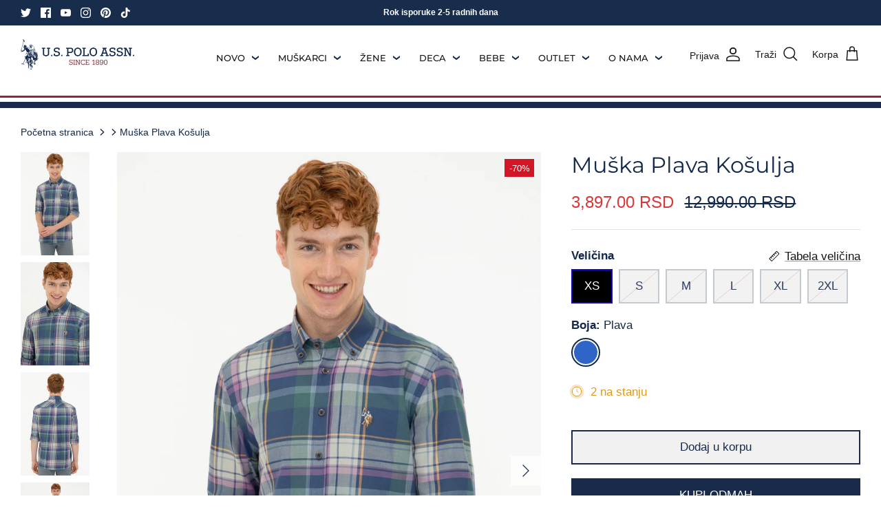

--- FILE ---
content_type: text/css
request_url: https://www.uspoloassn.rs/cdn/shop/t/4/assets/swatches.css?v=71548042986916912461768299385
body_size: 165
content:
[data-swatch="baby plava"]{--swatch-background-image: url(//www.uspoloassn.rs/cdn/shop/files/Baby_Plava_128x128_crop_center.png?v=17551571705592635343) }[data-swatch=bordo]{--swatch-background-image: url(//www.uspoloassn.rs/cdn/shop/files/Bordo_128x128_crop_center.png?v=1990881785390109160) }[data-swatch=crna]{--swatch-background-image: url(//www.uspoloassn.rs/cdn/shop/files/Crna_128x128_crop_center.png?v=17551277675409402050) }[data-swatch=crvena]{--swatch-background-image: url(//www.uspoloassn.rs/cdn/shop/files/Crvena_128x128_crop_center.png?v=9210355464733753517) }[data-swatch="denim plava"]{--swatch-background-image: url(//www.uspoloassn.rs/cdn/shop/files/Denim_Plava_128x128_crop_center.png?v=9831792817038723099) }[data-swatch="khaki zelena"]{--swatch-background-image: url(//www.uspoloassn.rs/cdn/shop/files/Khaki_Zelena_128x128_crop_center.png?v=2061577534025380460) }[data-swatch=narand\17e asta]{--swatch-background-image: url(//www.uspoloassn.rs/cdn/shop/files/Narandzasta_128x128_crop_center.png?v=8316528639422871411) }[data-swatch="nebo plava"]{--swatch-background-image: url(//www.uspoloassn.rs/cdn/shop/files/Nebo_Plava_128x128_crop_center.png?v=1048200555734716150) }[data-swatch=plava]{--swatch-background-image: url(//www.uspoloassn.rs/cdn/shop/files/Plava_128x128_crop_center.png?v=7605691755674170313) }[data-swatch=roza]{--swatch-background-image: url(//www.uspoloassn.rs/cdn/shop/files/Roza_128x128_crop_center.png?v=12606967134202232519) }[data-swatch=siva]{--swatch-background-image: url(//www.uspoloassn.rs/cdn/shop/files/Siva_128x128_crop_center.png?v=1482569575333137590) }[data-swatch=sme\111 a]{--swatch-background-image: url(//www.uspoloassn.rs/cdn/shop/files/Smeda_128x128_crop_center.png?v=7682170939242869823) }[data-swatch="svetlo plava"]{--swatch-background-image: url(//www.uspoloassn.rs/cdn/shop/files/Svijetlo_Plava_128x128_crop_center.png?v=5801209856569795159) }[data-swatch="svetlo sme\111 a"]{--swatch-background-image: url(//www.uspoloassn.rs/cdn/shop/files/Svijetlo_Smeda_128x128_crop_center.png?v=13936763288826906331) }[data-swatch=zelena]{--swatch-background-image: url(//www.uspoloassn.rs/cdn/shop/files/Zelena_128x128_crop_center.png?v=4628118067415278382) }[data-swatch="svetlo \17euta"]{--swatch-background-image: url(//www.uspoloassn.rs/cdn/shop/files/Svijetlo_Zuta_128x128_crop_center.png?v=1943352687453489339) }[data-swatch="tamno plava"]{--swatch-background-image: url(//www.uspoloassn.rs/cdn/shop/files/Tamno_Plava_128x128_crop_center.png?v=17465737862077417876) }[data-swatch="tamno siva"]{--swatch-background-image: url(//www.uspoloassn.rs/cdn/shop/files/Tamno_Siva_128x128_crop_center.png?v=8361013625976871177) }[data-swatch="tamno zelena"]{--swatch-background-image: url(//www.uspoloassn.rs/cdn/shop/files/Tamno_Zelena_128x128_crop_center.png?v=11033130721495623028) }[data-swatch="tamno \17euta"]{--swatch-background-image: url(//www.uspoloassn.rs/cdn/shop/files/Tamno_Zuta_128x128_crop_center.png?v=4095982812268592444) }[data-swatch="teget plava"]{--swatch-background-image: url(//www.uspoloassn.rs/cdn/shop/files/Teget_Plava_128x128_crop_center.png?v=6632067759944644032) }[data-swatch=tirkizna]{--swatch-background-image: url(//www.uspoloassn.rs/cdn/shop/files/Tirkizna_128x128_crop_center.png?v=7689948863024452850) }[data-swatch=zelena]{--swatch-background-image: url(//www.uspoloassn.rs/cdn/shop/files/Zelena_128x128_crop_center.png?v=4628118067415278382) }[data-swatch=zlatna]{--swatch-background-image: url(//www.uspoloassn.rs/cdn/shop/files/Zlatna_128x128_crop_center.png?v=609748344241055982) }[data-swatch=\17euta]{--swatch-background-image: url(//www.uspoloassn.rs/cdn/shop/files/Zuta_128x128_crop_center.png?v=6451153923056145705) }[data-swatch=bela]{--swatch-background-image: url(//www.uspoloassn.rs/cdn/shop/files/Bijela2_128x128_crop_center.png?3982) }[data-swatch=ljubi\10d asta]{--swatch-background-image: url(//www.uspoloassn.rs/cdn/shop/files/Ljubicasta_128x128_crop_center.png?v=13389745074739232472) }[data-swatch=narand\17e asta]{--swatch-background-image: url(//www.uspoloassn.rs/cdn/shop/files/Narandzasta_128x128_crop_center.png?v=8316528639422871411) }[data-swatch=\17euta]{--swatch-background-image: url(//www.uspoloassn.rs/cdn/shop/files/Zuta_128x128_crop_center.png?v=6451153923056145705) }[data-swatch=be\17e]{--swatch-background-image: url(//www.uspoloassn.rs/cdn/shop/files/Bez_128x128_crop_center.png?v=3299208667932846763) }[data-swatch=koral]{--swatch-background-image: url(//www.uspoloassn.rs/cdn/shop/files/Koral_128x128_crop_center.png?v=9321121195800821572) }[data-swatch="svetlo zelena"]{--swatch-background-image: url(//www.uspoloassn.rs/cdn/shop/files/Svijetlo_Zelena_128x128_crop_center.png?v=15137509745880795043) }[data-swatch=khaki]{--swatch-background-image: url(//www.uspoloassn.rs/cdn/shop/files/Khaki_Zelena_128x128_crop_center.png?v=2061577534025380460) }[data-swatch=pink]{--swatch-background-image: url(//www.uspoloassn.rs/cdn/shop/files/Pink_128x128_crop_center.png?v=7503290512392298473) }[data-swatch=kamel]{--swatch-background-image: url(//www.uspoloassn.rs/cdn/shop/files/Kamel_128x128_crop_center.png?v=5650737523275259105) }[data-swatch=mix]{--swatch-background-image: url(//www.uspoloassn.rs/cdn/shop/files/Mix_128x128_crop_center.png?v=6128295230484172117) }[data-swatch="mint zelena"]{--swatch-background-image: url(//www.uspoloassn.rs/cdn/shop/files/Mint_Zelena_128x128_crop_center.png?v=5179373343063013116) }
/*# sourceMappingURL=/cdn/shop/t/4/assets/swatches.css.map?v=71548042986916912461768299385 */
